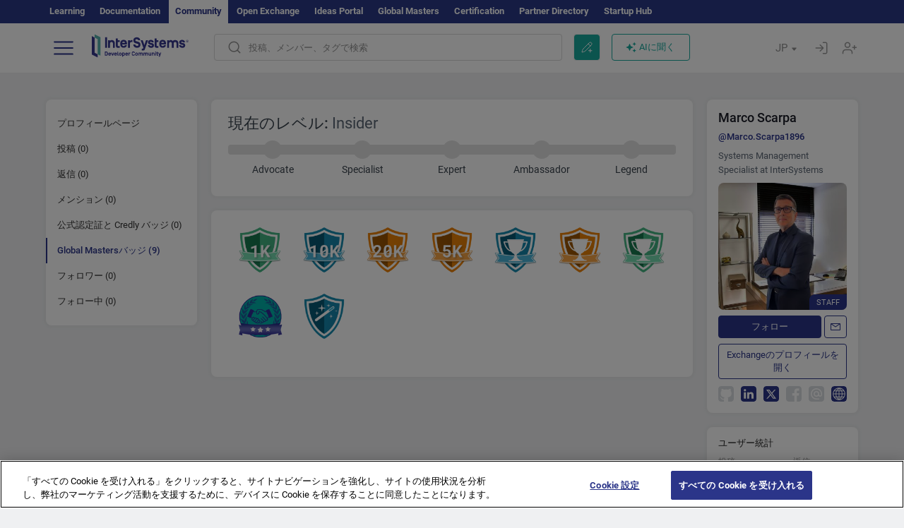

--- FILE ---
content_type: text/css
request_url: https://jp.community.intersystems.com/sites/default/files/advagg_css/css__LzcsEKcWdIvxJSZLOhmhz9opbdG4k63s6K3gTtDTkzg__IcmWHJxoSuZ6JARsj6qYoUrs7wfqASQoMZKI0_lqnJo__yws6C4DkJejIdz0Y8aO5pq-cWPhf0yCKjYNUIFiH3lM.css
body_size: 1312
content:
.search-advanced #edit_type_chosen{border:0;box-shadow:none;background:transparent;}.search-advanced .chosen-container .chosen-drop{top:46px;}.search-advanced .input-group{width:100%;}.search-advanced #edit-search,.search-advanced #edit-interval,.search-advanced #edit-sort{height:42px;background:#FFFFFF;border:1px solid #DBE2EA;box-sizing:border-box;box-shadow:0px 0px 15px rgba(44,39,56,0.05);border-radius:6px;font-size:16px;line-height:19px;}.search-advanced .btn-success{height:42px;right:-5px;}.has-warning .twitter-typeahead .tt-input,.has-warning .twitter-typeahead .tt-hint{border-color:#8a6d3b;-webkit-box-shadow:inset 0 1px 1px rgba(0,0,0,0.075);box-shadow:inset 0 1px 1px rgba(0,0,0,0.075);}.has-warning .twitter-typeahead .tt-input:focus,.has-warning .twitter-typeahead .tt-hint:focus{border-color:#66512c;-webkit-box-shadow:inset 0 1px 1px rgba(0,0,0,0.075),0 0 6px #c0a16b;box-shadow:inset 0 1px 1px rgba(0,0,0,0.075),0 0 6px #c0a16b;}.has-error .twitter-typeahead .tt-input,.has-error .twitter-typeahead .tt-hint{border-color:#a94442;-webkit-box-shadow:inset 0 1px 1px rgba(0,0,0,0.075);box-shadow:inset 0 1px 1px rgba(0,0,0,0.075);}.has-error .twitter-typeahead .tt-input:focus,.has-error .twitter-typeahead .tt-hint:focus{border-color:#843534;-webkit-box-shadow:inset 0 1px 1px rgba(0,0,0,0.075),0 0 6px #ce8483;box-shadow:inset 0 1px 1px rgba(0,0,0,0.075),0 0 6px #ce8483;}.has-success .twitter-typeahead .tt-input,.has-success .twitter-typeahead .tt-hint{border-color:#3c763d;-webkit-box-shadow:inset 0 1px 1px rgba(0,0,0,0.075);box-shadow:inset 0 1px 1px rgba(0,0,0,0.075);}.has-success .twitter-typeahead .tt-input:focus,.has-success .twitter-typeahead .tt-hint:focus{border-color:#2b542c;-webkit-box-shadow:inset 0 1px 1px rgba(0,0,0,0.075),0 0 6px #67b168;box-shadow:inset 0 1px 1px rgba(0,0,0,0.075),0 0 6px #67b168;}.input-group .twitter-typeahead:first-child .tt-input,.input-group .twitter-typeahead:first-child .tt-hint{border-bottom-left-radius:4px;border-top-left-radius:4px;width:100%;}.input-group .twitter-typeahead:last-child .tt-input,.input-group .twitter-typeahead:last-child .tt-hint{border-bottom-right-radius:4px;border-top-right-radius:4px;width:100%;}.input-group .twitter-typeahead:last-child .tt-hint{color:#fff;}.input-group.input-group-sm .twitter-typeahead .tt-input,.input-group.input-group-sm .twitter-typeahead .tt-hint{height:30px;padding:5px 10px;font-size:12px;line-height:1.5;border-radius:3px;}select.input-group.input-group-sm .twitter-typeahead .tt-input,select.input-group.input-group-sm .twitter-typeahead .tt-hint{height:30px;line-height:30px;}textarea.input-group.input-group-sm .twitter-typeahead .tt-input,textarea.input-group.input-group-sm .twitter-typeahead .tt-hint,select[multiple].input-group.input-group-sm .twitter-typeahead .tt-input,select[multiple].input-group.input-group-sm .twitter-typeahead .tt-hint{height:auto;}.input-group.input-group-sm .twitter-typeahead:not(:first-child):not(:last-child) .tt-input,.input-group.input-group-sm .twitter-typeahead:not(:first-child):not(:last-child) .tt-hint{border-radius:0;}.input-group.input-group-sm .twitter-typeahead:first-child .tt-input,.input-group.input-group-sm .twitter-typeahead:first-child .tt-hint{border-bottom-left-radius:3px;border-top-left-radius:3px;border-bottom-right-radius:0;border-top-right-radius:0;}.input-group.input-group-sm .twitter-typeahead:last-child .tt-input,.input-group.input-group-sm .twitter-typeahead:last-child .tt-hint{border-bottom-left-radius:0;border-top-left-radius:0;border-bottom-right-radius:3px;border-top-right-radius:3px;}.input-group.input-group-lg .twitter-typeahead .tt-input,.input-group.input-group-lg .twitter-typeahead .tt-hint{height:46px;padding:10px 16px;font-size:18px;line-height:1.33;border-radius:6px;}select.input-group.input-group-lg .twitter-typeahead .tt-input,select.input-group.input-group-lg .twitter-typeahead .tt-hint{height:46px;line-height:46px;}textarea.input-group.input-group-lg .twitter-typeahead .tt-input,textarea.input-group.input-group-lg .twitter-typeahead .tt-hint,select[multiple].input-group.input-group-lg .twitter-typeahead .tt-input,select[multiple].input-group.input-group-lg .twitter-typeahead .tt-hint{height:auto;}.input-group.input-group-lg .twitter-typeahead:not(:first-child):not(:last-child) .tt-input,.input-group.input-group-lg .twitter-typeahead:not(:first-child):not(:last-child) .tt-hint{border-radius:0;}.input-group.input-group-lg .twitter-typeahead:first-child .tt-input,.input-group.input-group-lg .twitter-typeahead:first-child .tt-hint{border-bottom-left-radius:6px;border-top-left-radius:6px;border-bottom-right-radius:0;border-top-right-radius:0;}.input-group.input-group-lg .twitter-typeahead:last-child .tt-input,.input-group.input-group-lg .twitter-typeahead:last-child .tt-hint{border-bottom-left-radius:0;border-top-left-radius:0;border-bottom-right-radius:6px;border-top-right-radius:6px;}.twitter-typeahead{width:100%;float:left;}.input-group .twitter-typeahead{display:table-cell !important;}.twitter-typeahead .tt-hint{color:#999;}.twitter-typeahead .tt-input{z-index:2;}.twitter-typeahead .tt-input[disabled],.twitter-typeahead .tt-input[readonly],fieldset[disabled] .twitter-typeahead .tt-input{cursor:not-allowed;background-color:#eee !important;}.tt-dropdown-menu,.tt-menu{display:none;position:absolute;top:100%;left:0;z-index:1000;min-width:160px;width:100%;padding:5px 0;margin:2px 0 0;list-style:none;font-size:14px;background-color:#fff;border:1px solid #ccc;border:1px solid rgba(0,0,0,0.15);border-radius:4px;-webkit-box-shadow:0 6px 12px rgba(0,0,0,0.175);box-shadow:0 6px 12px rgba(0,0,0,0.175);background-clip:padding-box;*border-right-width:2px;*border-bottom-width:2px;}.tt-dropdown-menu .tt-suggestion,.tt-menu .tt-suggestion{display:block;padding:3px 20px;clear:both;font-weight:normal;line-height:1.42857143;color:#333;}.tt-dropdown-menu .tt-suggestion.tt-cursor,.tt-menu .tt-suggestion.tt-cursor,.tt-dropdown-menu .tt-suggestion:hover,.tt-menu .tt-suggestion:hover{cursor:pointer;text-decoration:none;outline:0;background-color:#f5f5f5;color:#262626;}.tt-dropdown-menu .tt-suggestion.tt-cursor a,.tt-menu .tt-suggestion.tt-cursor a,.tt-dropdown-menu .tt-suggestion:hover a,.tt-menu .tt-suggestion:hover a{color:#43484D;}.tt-dropdown-menu .tt-suggestion p,.tt-menu .tt-suggestion p{margin:0;}#intsys-search-base-form .tt-dropdown-menu,#intsys-search-base-form .tt-menu{max-height:250px !important;overflow-y:auto !important;right:0 !important;left:0;width:500px;}.tt-suggestion b{display:inline-block;width:55px;font-weight:500;font-size:10px;color:#5D6977;line-height:20px;padding:8px 20px;}.tt-dataset .panel-body{padding:20px;}.tt-dataset .text-info{color:#43484D;}@media (min-width:768px) {
 .tt-suggestion b{vertical-align:bottom;} 
}@media (max-width:768px) {
 #intsys-search-base-form .tt-dropdown-menu,#intsys-search-base-form .tt-menu{width:100%;}.tt-suggestion b{display:none;} 
}
/*})'"*/


--- FILE ---
content_type: image/svg+xml
request_url: https://jp.community.intersystems.com/sites/all/themes/intersys/svg/uatwitter.svg?1
body_size: 161
content:
<svg width="22" height="22" viewBox="0 0 22 22" fill="none" xmlns="http://www.w3.org/2000/svg">
<rect width="22" height="22" rx="4" fill="#2B3589"/>
<path d="M8.45455 5H4L9.25636 12.0095L4.28636 17.7273H5.97273L10.0378 13.0506L13.5455 17.7273H18L12.5222 10.4231L17.2364 5H15.55L11.7407 9.382L8.45455 5ZM14.1818 16.4545L6.54545 6.27273H7.81818L15.4545 16.4545H14.1818Z" fill="white"/>
</svg>
